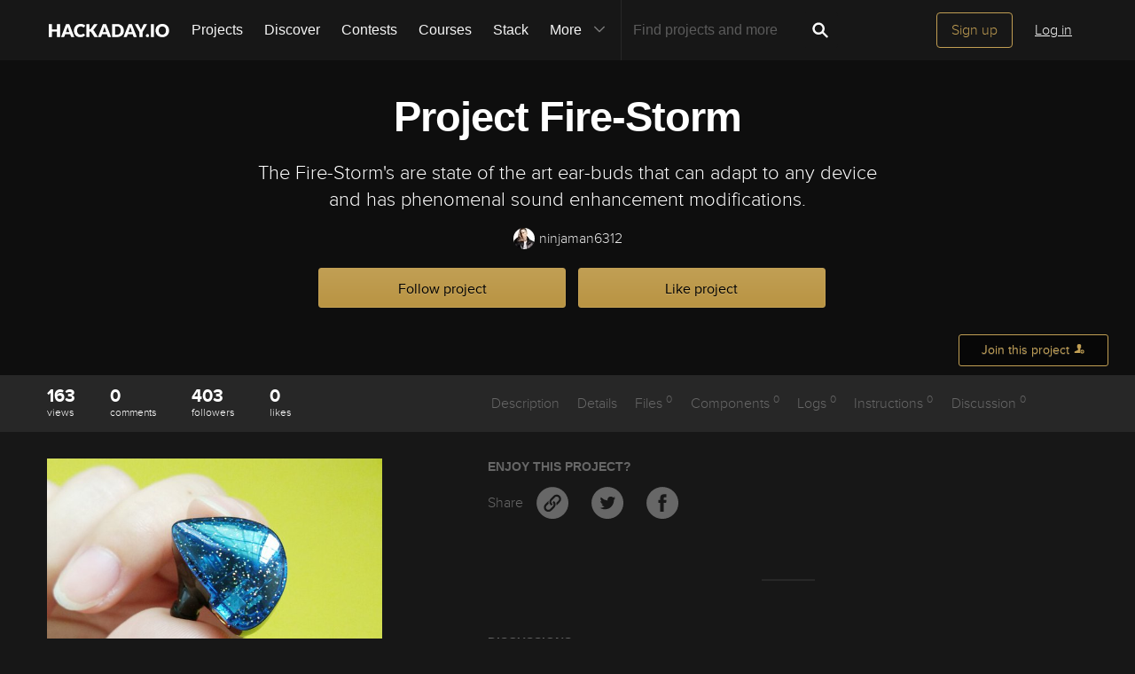

--- FILE ---
content_type: image/svg+xml; charset=utf-8
request_url: https://hackaday.io/captcha.jpg
body_size: 2465
content:
<svg xmlns="http://www.w3.org/2000/svg" width="110" height="40" viewBox="0,0,110,40"><rect width="100%" height="100%" fill="rgb(23,23,23)"/><path d="M18 37 C38 10,39 38,92 23" stroke="#da2ec9" fill="none"/><path d="M2 12 C65 14,64 6,99 1" stroke="#cf5fe2" fill="none"/><path d="M4 3 C55 11,67 20,103 5" stroke="#74e6d7" fill="none"/><path fill="rgb(193,159,84)" d="M10.48 26.43L10.51 23.20L13.75 23.20L13.73 26.43L17.04 26.49L17.04 23.24L15.34 23.16L15.41 19.98L12.22 20.04L12.12 16.69L10.60 16.79L10.54 10.24L12.22 10.30L12.13 6.95L18.72 7.05L18.63 10.20L20.29 10.24L20.30 13.49L17.08 13.53L17.12 10.32L13.81 10.26L13.82 13.51L15.34 13.41L15.49 16.81L17.08 16.78L17.09 20.04L20.24 19.94L20.38 26.58L18.71 26.53L18.63 29.71L12.11 29.68L12.25 26.57L10.60 26.55"/><path fill="rgb(193,159,84)" d="M25.90 29.67L25.90 13.41L29.17 13.43L29.18 16.69L30.90 16.79L30.87 20.01L32.44 19.95L32.56 13.58L35.79 13.56L35.75 16.77L37.41 16.81L37.40 29.79L34.21 29.85L34.15 20.04L32.49 20.01L32.40 23.16L30.79 23.18L30.90 20.04L29.26 20.02L29.17 29.68L26.04 29.81"/><path fill="rgb(193,159,84)" d="M46.31 7.02L47.93 7.02L47.84 13.43L51.08 13.42L51.15 16.74L47.97 16.81L47.99 26.58L49.61 26.57L49.61 23.32L51.17 23.26L51.09 26.43L49.63 26.59L49.48 29.69L46.35 29.81L46.38 26.59L44.60 26.43L44.63 16.72L43.04 16.76L43.11 13.57L44.62 13.46L44.67 10.26L46.32 10.28L46.23 6.94"/><path fill="rgb(193,159,84)" d="M56.76 26.42L56.88 23.29L60.17 23.33L60.19 26.60L63.29 26.45L63.39 20.05L60.02 19.93L60.10 16.77L63.39 16.80L63.32 10.23L60.01 10.17L60.11 13.53L56.90 13.56L56.75 10.16L58.48 10.26L58.40 6.93L64.87 6.91L64.96 10.24L66.58 10.24L66.51 16.68L64.94 16.73L64.98 20.02L66.63 20.04L66.64 26.55L64.97 26.50L64.97 29.76L58.42 29.71L58.40 26.43L56.76 26.42"/><path fill="rgb(193,159,84)" d="M72.28 26.51L72.31 23.29L75.52 23.25L75.44 26.42L78.73 26.47L78.87 16.85L72.29 16.77L72.32 7.06L82.05 7.03L82.10 10.33L75.61 10.34L75.61 13.59L80.43 13.53L80.38 16.74L82.06 16.79L82.00 26.48L80.36 26.46L80.40 29.76L73.91 29.77L73.88 26.49L72.29 26.52"/><path fill="rgb(193,159,84)" d="M92.55 10.23L90.90 10.20L90.88 26.43L92.63 26.56L92.52 23.20L94.27 23.32L94.29 13.60L92.54 13.47L92.59 10.27ZM86.03 29.71L86.16 26.59L87.79 26.59L87.67 10.22L86.11 10.29L86.16 7.09L94.11 6.92L94.16 10.22L95.76 10.19L95.88 13.56L97.47 13.52L97.36 23.16L95.73 23.16L95.79 26.46L94.22 26.52L94.20 29.75L86.13 29.81"/></svg>